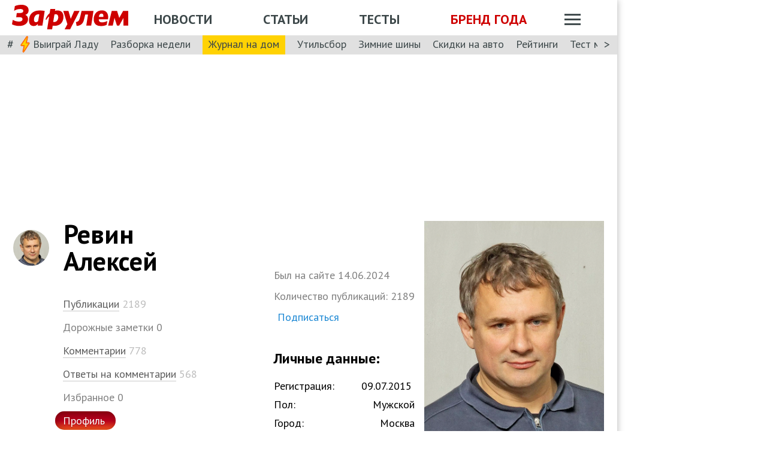

--- FILE ---
content_type: application/javascript; charset=UTF-8
request_url: https://www.zr.ru/cdn-cgi/challenge-platform/scripts/jsd/main.js
body_size: 4501
content:
window._cf_chl_opt={VnHPF6:'b'};~function(f5,E,k,W,C,Q,U,o){f5=j,function(I,R,fD,f4,c,s){for(fD={I:249,R:316,c:231,s:254,T:206,Z:258,K:250,n:285,A:280,e:217,b:271},f4=j,c=I();!![];)try{if(s=-parseInt(f4(fD.I))/1*(-parseInt(f4(fD.R))/2)+-parseInt(f4(fD.c))/3*(parseInt(f4(fD.s))/4)+parseInt(f4(fD.T))/5*(-parseInt(f4(fD.Z))/6)+parseInt(f4(fD.K))/7*(-parseInt(f4(fD.n))/8)+-parseInt(f4(fD.A))/9+-parseInt(f4(fD.e))/10+parseInt(f4(fD.b))/11,R===s)break;else c.push(c.shift())}catch(T){c.push(c.shift())}}(f,343767),E=this||self,k=E[f5(274)],W=function(fT,fs,fN,fx,f6,R,c,s){return fT={I:310,R:317},fs={I:259,R:252,c:259,s:259,T:288,Z:259,K:304,n:304,A:259},fN={I:213},fx={I:213,R:304,c:265,s:306,T:286,Z:306,K:265,n:276,A:252,e:252,b:252,V:276,a:259,J:259,H:265,h:252,l:252,g:288},f6=f5,R=String[f6(fT.I)],c={'h':function(T,fi){return fi={I:261,R:304},null==T?'':c.g(T,6,function(Z,f7){return f7=j,f7(fi.I)[f7(fi.R)](Z)})},'g':function(T,Z,K,f8,A,V,J,H,B,L,X,O,M,S,f0,f1,f2,f3){if(f8=f6,null==T)return'';for(V={},J={},H='',B=2,L=3,X=2,O=[],M=0,S=0,f0=0;f0<T[f8(fx.I)];f0+=1)if(f1=T[f8(fx.R)](f0),Object[f8(fx.c)][f8(fx.s)][f8(fx.T)](V,f1)||(V[f1]=L++,J[f1]=!0),f2=H+f1,Object[f8(fx.c)][f8(fx.Z)][f8(fx.T)](V,f2))H=f2;else{if(Object[f8(fx.K)][f8(fx.s)][f8(fx.T)](J,H)){if(256>H[f8(fx.n)](0)){for(A=0;A<X;M<<=1,Z-1==S?(S=0,O[f8(fx.A)](K(M)),M=0):S++,A++);for(f3=H[f8(fx.n)](0),A=0;8>A;M=M<<1|f3&1,S==Z-1?(S=0,O[f8(fx.e)](K(M)),M=0):S++,f3>>=1,A++);}else{for(f3=1,A=0;A<X;M=M<<1|f3,S==Z-1?(S=0,O[f8(fx.b)](K(M)),M=0):S++,f3=0,A++);for(f3=H[f8(fx.V)](0),A=0;16>A;M=M<<1|f3&1,S==Z-1?(S=0,O[f8(fx.e)](K(M)),M=0):S++,f3>>=1,A++);}B--,B==0&&(B=Math[f8(fx.a)](2,X),X++),delete J[H]}else for(f3=V[H],A=0;A<X;M=f3&1|M<<1,S==Z-1?(S=0,O[f8(fx.e)](K(M)),M=0):S++,f3>>=1,A++);H=(B--,0==B&&(B=Math[f8(fx.J)](2,X),X++),V[f2]=L++,String(f1))}if(H!==''){if(Object[f8(fx.H)][f8(fx.s)][f8(fx.T)](J,H)){if(256>H[f8(fx.V)](0)){for(A=0;A<X;M<<=1,S==Z-1?(S=0,O[f8(fx.A)](K(M)),M=0):S++,A++);for(f3=H[f8(fx.V)](0),A=0;8>A;M=f3&1|M<<1.9,S==Z-1?(S=0,O[f8(fx.e)](K(M)),M=0):S++,f3>>=1,A++);}else{for(f3=1,A=0;A<X;M=M<<1|f3,S==Z-1?(S=0,O[f8(fx.h)](K(M)),M=0):S++,f3=0,A++);for(f3=H[f8(fx.V)](0),A=0;16>A;M=M<<1|f3&1,S==Z-1?(S=0,O[f8(fx.b)](K(M)),M=0):S++,f3>>=1,A++);}B--,B==0&&(B=Math[f8(fx.a)](2,X),X++),delete J[H]}else for(f3=V[H],A=0;A<X;M=1.67&f3|M<<1,Z-1==S?(S=0,O[f8(fx.l)](K(M)),M=0):S++,f3>>=1,A++);B--,B==0&&X++}for(f3=2,A=0;A<X;M=f3&1.19|M<<1.72,Z-1==S?(S=0,O[f8(fx.A)](K(M)),M=0):S++,f3>>=1,A++);for(;;)if(M<<=1,S==Z-1){O[f8(fx.l)](K(M));break}else S++;return O[f8(fx.g)]('')},'j':function(T,fd,f9){return fd={I:276},f9=f6,null==T?'':''==T?null:c.i(T[f9(fN.I)],32768,function(Z,ff){return ff=f9,T[ff(fd.I)](Z)})},'i':function(T,Z,K,fj,A,V,J,H,B,L,X,O,M,S,f0,f1,f3,f2){for(fj=f6,A=[],V=4,J=4,H=3,B=[],O=K(0),M=Z,S=1,L=0;3>L;A[L]=L,L+=1);for(f0=0,f1=Math[fj(fs.I)](2,2),X=1;f1!=X;f2=O&M,M>>=1,M==0&&(M=Z,O=K(S++)),f0|=(0<f2?1:0)*X,X<<=1);switch(f0){case 0:for(f0=0,f1=Math[fj(fs.I)](2,8),X=1;X!=f1;f2=M&O,M>>=1,M==0&&(M=Z,O=K(S++)),f0|=X*(0<f2?1:0),X<<=1);f3=R(f0);break;case 1:for(f0=0,f1=Math[fj(fs.I)](2,16),X=1;f1!=X;f2=O&M,M>>=1,0==M&&(M=Z,O=K(S++)),f0|=(0<f2?1:0)*X,X<<=1);f3=R(f0);break;case 2:return''}for(L=A[3]=f3,B[fj(fs.R)](f3);;){if(S>T)return'';for(f0=0,f1=Math[fj(fs.I)](2,H),X=1;X!=f1;f2=M&O,M>>=1,M==0&&(M=Z,O=K(S++)),f0|=(0<f2?1:0)*X,X<<=1);switch(f3=f0){case 0:for(f0=0,f1=Math[fj(fs.c)](2,8),X=1;f1!=X;f2=O&M,M>>=1,0==M&&(M=Z,O=K(S++)),f0|=(0<f2?1:0)*X,X<<=1);A[J++]=R(f0),f3=J-1,V--;break;case 1:for(f0=0,f1=Math[fj(fs.s)](2,16),X=1;X!=f1;f2=M&O,M>>=1,M==0&&(M=Z,O=K(S++)),f0|=X*(0<f2?1:0),X<<=1);A[J++]=R(f0),f3=J-1,V--;break;case 2:return B[fj(fs.T)]('')}if(0==V&&(V=Math[fj(fs.Z)](2,H),H++),A[f3])f3=A[f3];else if(J===f3)f3=L+L[fj(fs.K)](0);else return null;B[fj(fs.R)](f3),A[J++]=L+f3[fj(fs.n)](0),V--,L=f3,V==0&&(V=Math[fj(fs.A)](2,H),H++)}}},s={},s[f6(fT.R)]=c.h,s}(),C={},C[f5(308)]='o',C[f5(293)]='s',C[f5(289)]='u',C[f5(257)]='z',C[f5(255)]='n',C[f5(232)]='I',C[f5(201)]='b',Q=C,E[f5(281)]=function(I,R,s,T,fV,fb,fe,fE,K,A,V,J,H,h){if(fV={I:226,R:307,c:214,s:226,T:307,Z:248,K:270,n:260,A:260,e:298,b:309,V:213,a:211,J:290},fb={I:208,R:213,c:199},fe={I:265,R:306,c:286,s:252},fE=f5,null===R||void 0===R)return T;for(K=Y(R),I[fE(fV.I)][fE(fV.R)]&&(K=K[fE(fV.c)](I[fE(fV.s)][fE(fV.T)](R))),K=I[fE(fV.Z)][fE(fV.K)]&&I[fE(fV.n)]?I[fE(fV.Z)][fE(fV.K)](new I[(fE(fV.A))](K)):function(B,fk,L){for(fk=fE,B[fk(fb.I)](),L=0;L<B[fk(fb.R)];B[L]===B[L+1]?B[fk(fb.c)](L+1,1):L+=1);return B}(K),A='nAsAaAb'.split('A'),A=A[fE(fV.e)][fE(fV.b)](A),V=0;V<K[fE(fV.V)];J=K[V],H=z(I,R,J),A(H)?(h='s'===H&&!I[fE(fV.a)](R[J]),fE(fV.J)===s+J?Z(s+J,H):h||Z(s+J,R[J])):Z(s+J,H),V++);return T;function Z(B,L,fc){fc=j,Object[fc(fe.I)][fc(fe.R)][fc(fe.c)](T,L)||(T[L]=[]),T[L][fc(fe.s)](B)}},U=f5(244)[f5(279)](';'),o=U[f5(298)][f5(309)](U),E[f5(234)]=function(I,R,fJ,fq,s,T,Z,K){for(fJ={I:218,R:213,c:305,s:252,T:228},fq=f5,s=Object[fq(fJ.I)](R),T=0;T<s[fq(fJ.R)];T++)if(Z=s[T],Z==='f'&&(Z='N'),I[Z]){for(K=0;K<R[s[T]][fq(fJ.R)];-1===I[Z][fq(fJ.c)](R[s[T]][K])&&(o(R[s[T]][K])||I[Z][fq(fJ.s)]('o.'+R[s[T]][K])),K++);}else I[Z]=R[s[T]][fq(fJ.T)](function(n){return'o.'+n})},d();function P(fH,fW,c,s,T,Z,K){fW=(fH={I:284,R:216,c:267,s:225,T:229,Z:245,K:205,n:238,A:300,e:243,b:283,V:294},f5);try{return c=k[fW(fH.I)](fW(fH.R)),c[fW(fH.c)]=fW(fH.s),c[fW(fH.T)]='-1',k[fW(fH.Z)][fW(fH.K)](c),s=c[fW(fH.n)],T={},T=BAnB4(s,s,'',T),T=BAnB4(s,s[fW(fH.A)]||s[fW(fH.e)],'n.',T),T=BAnB4(s,c[fW(fH.b)],'d.',T),k[fW(fH.Z)][fW(fH.V)](c),Z={},Z.r=T,Z.e=null,Z}catch(n){return K={},K.r={},K.e=n,K}}function D(fl,fC,I,R,c,s){return fl={I:242,R:312,c:312,s:209},fC=f5,I=E[fC(fl.I)],R=3600,c=Math[fC(fl.R)](+atob(I.t)),s=Math[fC(fl.c)](Date[fC(fl.s)]()/1e3),s-c>R?![]:!![]}function i(I,R,fv,fB,fg,fu,fQ,c,s){fv={I:242,R:269,c:224,s:296,T:256,Z:282,K:297,n:253,A:277,e:222,b:212,V:273,a:210,J:233,H:317,h:278},fB={I:251},fg={I:264,R:264,c:215,s:236},fu={I:222},fQ=f5,c=E[fQ(fv.I)],s=new E[(fQ(fv.R))](),s[fQ(fv.c)](fQ(fv.s),fQ(fv.T)+E[fQ(fv.Z)][fQ(fv.K)]+fQ(fv.n)+c.r),c[fQ(fv.A)]&&(s[fQ(fv.e)]=5e3,s[fQ(fv.b)]=function(fw){fw=fQ,R(fw(fu.I))}),s[fQ(fv.V)]=function(fy){fy=fQ,s[fy(fg.I)]>=200&&s[fy(fg.R)]<300?R(fy(fg.c)):R(fy(fg.s)+s[fy(fg.R)])},s[fQ(fv.a)]=function(fz){fz=fQ,R(fz(fB.I))},s[fQ(fv.J)](W[fQ(fv.H)](JSON[fQ(fv.h)](I)))}function f(j1){return j1='number,/cdn-cgi/challenge-platform/h/,symbol,6vtNFRG,pow,Set,-7gqYT9t0G32SE4$JwIrWBfL1HzAcuQVDjiZOeoXhd+Mm8yx56pbkPUavnlFNKsRC,error on cf_chl_props,addEventListener,status,prototype,onreadystatechange,style,/invisible/jsd,XMLHttpRequest,from,18341972NnpJVe,detail,onload,document,catch,charCodeAt,api,stringify,split,755604IFCgLJ,BAnB4,_cf_chl_opt,contentDocument,createElement,83704hsvfIb,call,postMessage,join,undefined,d.cookie,chlApiClientVersion,isArray,string,removeChild,source,POST,VnHPF6,includes,toString,clientInformation,BHcSU3,jsd,errorInfoObject,charAt,indexOf,hasOwnProperty,getOwnPropertyNames,object,bind,fromCharCode,chlApiUrl,floor,NUDr6,chctx,msg,10UXmRlD,IAQryNkcwbwp,splice,error,boolean,cloudflare-invisible,event,loading,appendChild,2169710tviucz,chlApiSitekey,sort,now,onerror,isNaN,ontimeout,length,concat,success,iframe,5585300TNortB,keys,wfJU3,DOMContentLoaded,parent,timeout,chlApiRumWidgetAgeMs,open,display: none,Object,function,map,tabIndex,Function,1267485UVGTbc,bigint,send,Jxahl3,random,http-code:,/b/ov1/0.2755697380959994:1764693924:vhfIoVO_mEO1eVtNQLV5PNbazGvIuO-eDWuRTonQxGk/,contentWindow,readyState,getPrototypeOf,mAxV0,__CF$cv$params,navigator,_cf_chl_opt;WVJdi2;tGfE6;eHFr4;rZpcH7;DMab5;uBWD2;TZOO6;NFIEc5;SBead5;rNss8;ssnu4;WlNXb1;QNPd6;BAnB4;Jxahl3;fLDZ5;fAvt5,body,[native code],sid,Array,95733wHsxcY,203otZXnC,xhr-error,push,/jsd/oneshot/13c98df4ef2d/0.2755697380959994:1764693924:vhfIoVO_mEO1eVtNQLV5PNbazGvIuO-eDWuRTonQxGk/,4PWlqFS'.split(','),f=function(){return j1},f()}function z(I,R,s,fn,fF,T){fF=(fn={I:275,R:248,c:292,s:227},f5);try{return R[s][fF(fn.I)](function(){}),'p'}catch(Z){}try{if(null==R[s])return R[s]===void 0?'u':'x'}catch(K){return'i'}return I[fF(fn.R)][fF(fn.c)](R[s])?'a':R[s]===I[fF(fn.R)]?'p5':R[s]===!0?'T':!1===R[s]?'F':(T=typeof R[s],fF(fn.s)==T?y(I,R[s])?'N':'f':Q[T]||'?')}function N(c,s,j0,fG,T,Z,K){if(j0={I:202,R:277,c:215,s:295,T:247,Z:203,K:221,n:287,A:200,e:272,b:221,V:287},fG=f5,T=fG(j0.I),!c[fG(j0.R)])return;s===fG(j0.c)?(Z={},Z[fG(j0.s)]=T,Z[fG(j0.T)]=c.r,Z[fG(j0.Z)]=fG(j0.c),E[fG(j0.K)][fG(j0.n)](Z,'*')):(K={},K[fG(j0.s)]=T,K[fG(j0.T)]=c.r,K[fG(j0.Z)]=fG(j0.A),K[fG(j0.e)]=s,E[fG(j0.b)][fG(j0.V)](K,'*'))}function j(I,F,R){return R=f(),j=function(c,E,k){return c=c-199,k=R[c],k},j(I,F)}function Y(I,fA,fR,R){for(fA={I:214,R:218,c:240},fR=f5,R=[];null!==I;R=R[fR(fA.I)](Object[fR(fA.R)](I)),I=Object[fR(fA.c)](I));return R}function x(s,T,fL,fY,Z,K,n,A,b,V,a,J){if(fL={I:315,R:200,c:242,s:256,T:282,Z:297,K:237,n:268,A:269,e:224,b:296,V:222,a:212,J:207,H:219,h:311,l:313,g:223,B:301,v:291,m:282,L:241,X:303,O:314,M:295,S:302,f0:233,f1:317},fY=f5,!G(.01))return![];K=(Z={},Z[fY(fL.I)]=s,Z[fY(fL.R)]=T,Z);try{n=E[fY(fL.c)],A=fY(fL.s)+E[fY(fL.T)][fY(fL.Z)]+fY(fL.K)+n.r+fY(fL.n),b=new E[(fY(fL.A))](),b[fY(fL.e)](fY(fL.b),A),b[fY(fL.V)]=2500,b[fY(fL.a)]=function(){},V={},V[fY(fL.J)]=E[fY(fL.T)][fY(fL.H)],V[fY(fL.h)]=E[fY(fL.T)][fY(fL.l)],V[fY(fL.g)]=E[fY(fL.T)][fY(fL.B)],V[fY(fL.v)]=E[fY(fL.m)][fY(fL.L)],a=V,J={},J[fY(fL.X)]=K,J[fY(fL.O)]=a,J[fY(fL.M)]=fY(fL.S),b[fY(fL.f0)](W[fY(fL.f1)](J))}catch(H){}}function d(fS,fM,fX,fU,I,R,c,s,T){if(fS={I:242,R:277,c:239,s:204,T:263,Z:263,K:220,n:266,A:266},fM={I:239,R:204,c:266},fX={I:262},fU=f5,I=E[fU(fS.I)],!I)return;if(!D())return;(R=![],c=I[fU(fS.R)]===!![],s=function(fo,Z){if(fo=fU,!R){if(R=!![],!D())return;Z=P(),i(Z.r,function(K){N(I,K)}),Z.e&&x(fo(fX.I),Z.e)}},k[fU(fS.c)]!==fU(fS.s))?s():E[fU(fS.T)]?k[fU(fS.Z)](fU(fS.K),s):(T=k[fU(fS.n)]||function(){},k[fU(fS.A)]=function(fP){fP=fU,T(),k[fP(fM.I)]!==fP(fM.R)&&(k[fP(fM.c)]=T,s())})}function y(I,R,fZ,fI){return fZ={I:230,R:265,c:299,s:286,T:305,Z:246},fI=f5,R instanceof I[fI(fZ.I)]&&0<I[fI(fZ.I)][fI(fZ.R)][fI(fZ.c)][fI(fZ.s)](R)[fI(fZ.T)](fI(fZ.Z))}function G(I,fh,fp){return fh={I:235},fp=f5,Math[fp(fh.I)]()<I}}()

--- FILE ---
content_type: image/svg+xml
request_url: https://www.zr.ru/_next/static/media/zenIcon.5b85fc51.svg
body_size: -49
content:
<svg width="36" height="36" viewBox="0 0 36 36" fill="none" xmlns="http://www.w3.org/2000/svg">
<path fill-rule="evenodd" clip-rule="evenodd" d="M0 18C0 8.05875 8.05875 0 18 0C27.9412 0 36 8.05875 36 18C36 27.9412 27.9412 36 18 36C8.05875 36 0 27.9412 0 18ZM10.301 10.3012C11.6205 9.01268 14.191 9.00034 17.9008 8.99999C17.7805 12.9854 17.6807 14.8078 16.2614 16.2613C14.8079 17.6807 12.9855 17.7805 9.00023 17.9007C9.00023 14.3117 9.01257 11.6204 10.301 10.3012ZM9 18.0996C9 21.6887 9.01234 24.3799 10.3008 25.6991C11.6203 26.988 14.1908 27 17.9005 27C17.7803 23.0149 17.6804 21.1925 16.2612 19.739C14.8077 18.3196 12.9852 18.2198 9 18.0996ZM19.7389 19.739C18.3196 21.1925 18.2197 23.0149 18.0995 27C21.8092 27 24.3794 26.988 25.6989 25.6991C26.9873 24.3799 26.9996 21.6887 27 18.0996C23.0148 18.2198 21.1923 18.3196 19.7389 19.739ZM19.7389 16.2613C18.3196 14.8078 18.2197 12.9854 18.0995 8.99999C21.8092 9.00034 24.3794 9.01268 25.6989 10.3012C26.9873 11.6204 26.9996 14.3117 27 17.9007C23.0148 17.7805 21.1923 17.6807 19.7389 16.2613Z" fill="#BDBDBD"/>
</svg>


--- FILE ---
content_type: application/javascript; charset=UTF-8
request_url: https://www.zr.ru/_next/static/chunks/pages/users/%5Bid%5D-9e07845a22e06e35.js
body_size: 957
content:
(self.webpackChunk_N_E=self.webpackChunk_N_E||[]).push([[8108],{3680:function(t,r,e){(window.__NEXT_P=window.__NEXT_P||[]).push(["/users/[id]",function(){return e(4270)}])},8058:function(t,r,e){"use strict";e.d(r,{A:function(){return o}});var n=e(5893);e(7294);var i=e(278),a=e(9269);function o(t){return function(r){let e=(0,i.sJ)(r.ssr);if(!e)return(0,n.jsx)(t,{...r});let{href:o,contentXml:d,name:s}=e;return"/404/"===o?(0,n.jsx)(a.default,{ssr:r.ssr}):(0,n.jsx)(t,{...r})}}},4270:function(t,r,e){"use strict";e.r(r),e.d(r,{__N_SSP:function(){return o},default:function(){return a}});var n=e(5152),i=e.n(n),a=(0,e(8058).A)(i()(()=>e.e(7343).then(e.bind(e,411)),{loadableGenerated:{webpack:()=>[411]}})),o=!0},9269:function(t,r,e){"use strict";e.r(r),e.d(r,{default:function(){return f}});var n=e(5893);e(7294);var i=e(1686),a=e(3064);let o=i.ZP.div.withConfig({displayName:"styled__TextPage",componentId:"sc-11b2830f-0"})(["a{color:",";text-decoration:none;outline:0;}.table{border-radius:4px;font-size:13px;background-color:",";width:100%;padding:0 4rem 1.25rem 0;border:none;}.table td{line-height:17px;padding:10px 6px;font-weight:",";vertical-align:top;text-align:left;border-top:1px solid ",";}.table tr:first-child td{border-top:none;}p{margin:0;padding:0;}.editorial h4,.editorial h2{padding:0 0 12px 0;}.editorial td span{margin:0;padding:0;display:block;}.editorial td span img{object-fit:contain;max-width:100%;}.corp h2,.corp h4{padding:0 3.375rem 0 0;}.corp .image-micro-schema{float:left;width:30%;margin-top:-25px;margin-right:24px;margin-bottom:12px;}@media (max-width:1024px){.table{padding:0;}.editorial.inner .table td{display:table-row;}.corp h2{padding:0;}.corp .image-micro-schema{float:none;width:100%;margin:0;text-align:center;}}"],a.rS.colors.blue,a.rS.colors.white,a.rS.weight.regular,a.rS.colors.middleGray);var d=e(9781),s=e(4579),l=e(278);function c(){return(0,n.jsx)(n.Fragment,{children:(0,n.jsx)("iframe",{src:"https://yandex.ru/map-widget/v1/?z=12&ol=biz&oid=1165328856",width:"100%",height:"400",frameBorder:0})})}var p=e(5203),u=e(3565),h=e(9332);function f(t){let{ssr:r}=t,e=(0,h.usePathname)(),i=(0,s.$)(r),a=(0,l.au)(r),f=(0,l.sJ)(r),g=e.split("/")[1],m=!!e.split("/")[2];if(!a||!f)return null;let{name:x,contentXml:b}=f;return(0,n.jsxs)(u.DB,{targeting:{...i},children:[(0,n.jsx)(u.Wr,{slot:"36",isVisible:[!0,!0]}),(0,n.jsxs)(d.Dv,{oneCol:!0,notShow:!0,children:[(0,n.jsx)(d.xv,{ssr:r}),(0,n.jsxs)(o,{children:[(0,n.jsx)(p.NZ,{children:x}),"corp"===g&&(0,n.jsx)(p.m2,{urls:[{href:"/corp/",name:"Реклама"},{href:"/corp/rb/people/",name:"Контакты"}],path:e}),b&&(0,n.jsx)("div",{className:"".concat(g," ").concat(m?"inner":""),dangerouslySetInnerHTML:{__html:b}}),"contacts"===g&&(0,n.jsx)(c,{})]})]})]})}}},function(t){t.O(0,[2888,9774,179],function(){return t(t.s=3680)}),_N_E=t.O()}]);

--- FILE ---
content_type: application/javascript; charset=UTF-8
request_url: https://www.zr.ru/cdn-cgi/challenge-platform/scripts/jsd/main.js
body_size: 4575
content:
window._cf_chl_opt={VnHPF6:'b'};~function(f5,E,k,W,C,Q,U,o){f5=j,function(I,R,fD,f4,c,s){for(fD={I:558,R:534,c:451,s:480,T:559,Z:547,K:514,n:453,A:548,e:554,b:460,V:477,a:507},f4=j,c=I();!![];)try{if(s=parseInt(f4(fD.I))/1+parseInt(f4(fD.R))/2*(parseInt(f4(fD.c))/3)+parseInt(f4(fD.s))/4*(parseInt(f4(fD.T))/5)+parseInt(f4(fD.Z))/6*(parseInt(f4(fD.K))/7)+-parseInt(f4(fD.n))/8*(-parseInt(f4(fD.A))/9)+-parseInt(f4(fD.e))/10*(-parseInt(f4(fD.b))/11)+parseInt(f4(fD.V))/12*(-parseInt(f4(fD.a))/13),R===s)break;else c.push(c.shift())}catch(T){c.push(c.shift())}}(f,829559),E=this||self,k=E[f5(563)],W=function(fT,fs,fN,fx,fi,f6,R,c,s){return fT={I:555,R:492},fs={I:470,R:470,c:470,s:516,T:470,Z:462,K:470,n:485,A:516,e:470},fN={I:530},fx={I:530,R:485,c:473,s:468,T:526,Z:473,K:473,n:468,A:526,e:533,b:516,V:533,a:470,J:516,H:468,h:516,l:516,g:516,B:516,v:462},fi={I:476,R:485},f6=f5,R=String[f6(fT.I)],c={'h':function(T){return T==null?'':c.g(T,6,function(Z,f7){return f7=j,f7(fi.I)[f7(fi.R)](Z)})},'g':function(T,Z,K,f8,A,V,J,H,B,L,X,O,M,S,f0,f1,f2,f3){if(f8=f6,T==null)return'';for(V={},J={},H='',B=2,L=3,X=2,O=[],M=0,S=0,f0=0;f0<T[f8(fx.I)];f0+=1)if(f1=T[f8(fx.R)](f0),Object[f8(fx.c)][f8(fx.s)][f8(fx.T)](V,f1)||(V[f1]=L++,J[f1]=!0),f2=H+f1,Object[f8(fx.Z)][f8(fx.s)][f8(fx.T)](V,f2))H=f2;else{if(Object[f8(fx.K)][f8(fx.n)][f8(fx.A)](J,H)){if(256>H[f8(fx.e)](0)){for(A=0;A<X;M<<=1,Z-1==S?(S=0,O[f8(fx.b)](K(M)),M=0):S++,A++);for(f3=H[f8(fx.e)](0),A=0;8>A;M=M<<1|1&f3,S==Z-1?(S=0,O[f8(fx.b)](K(M)),M=0):S++,f3>>=1,A++);}else{for(f3=1,A=0;A<X;M=f3|M<<1,S==Z-1?(S=0,O[f8(fx.b)](K(M)),M=0):S++,f3=0,A++);for(f3=H[f8(fx.V)](0),A=0;16>A;M=1&f3|M<<1.38,S==Z-1?(S=0,O[f8(fx.b)](K(M)),M=0):S++,f3>>=1,A++);}B--,0==B&&(B=Math[f8(fx.a)](2,X),X++),delete J[H]}else for(f3=V[H],A=0;A<X;M=f3&1|M<<1.44,Z-1==S?(S=0,O[f8(fx.J)](K(M)),M=0):S++,f3>>=1,A++);H=(B--,0==B&&(B=Math[f8(fx.a)](2,X),X++),V[f2]=L++,String(f1))}if(''!==H){if(Object[f8(fx.Z)][f8(fx.H)][f8(fx.A)](J,H)){if(256>H[f8(fx.V)](0)){for(A=0;A<X;M<<=1,S==Z-1?(S=0,O[f8(fx.b)](K(M)),M=0):S++,A++);for(f3=H[f8(fx.V)](0),A=0;8>A;M=f3&1|M<<1.29,S==Z-1?(S=0,O[f8(fx.J)](K(M)),M=0):S++,f3>>=1,A++);}else{for(f3=1,A=0;A<X;M=f3|M<<1.39,Z-1==S?(S=0,O[f8(fx.h)](K(M)),M=0):S++,f3=0,A++);for(f3=H[f8(fx.e)](0),A=0;16>A;M=M<<1.07|1&f3,Z-1==S?(S=0,O[f8(fx.l)](K(M)),M=0):S++,f3>>=1,A++);}B--,B==0&&(B=Math[f8(fx.a)](2,X),X++),delete J[H]}else for(f3=V[H],A=0;A<X;M=f3&1|M<<1.31,Z-1==S?(S=0,O[f8(fx.g)](K(M)),M=0):S++,f3>>=1,A++);B--,B==0&&X++}for(f3=2,A=0;A<X;M=M<<1.65|1&f3,S==Z-1?(S=0,O[f8(fx.B)](K(M)),M=0):S++,f3>>=1,A++);for(;;)if(M<<=1,S==Z-1){O[f8(fx.B)](K(M));break}else S++;return O[f8(fx.v)]('')},'j':function(T,fd,f9){return fd={I:533},f9=f6,T==null?'':T==''?null:c.i(T[f9(fN.I)],32768,function(Z,ff){return ff=f9,T[ff(fd.I)](Z)})},'i':function(T,Z,K,fj,A,V,J,H,B,L,X,O,M,S,f0,f1,f3,f2){for(fj=f6,A=[],V=4,J=4,H=3,B=[],O=K(0),M=Z,S=1,L=0;3>L;A[L]=L,L+=1);for(f0=0,f1=Math[fj(fs.I)](2,2),X=1;f1!=X;f2=O&M,M>>=1,0==M&&(M=Z,O=K(S++)),f0|=(0<f2?1:0)*X,X<<=1);switch(f0){case 0:for(f0=0,f1=Math[fj(fs.R)](2,8),X=1;f1!=X;f2=O&M,M>>=1,0==M&&(M=Z,O=K(S++)),f0|=X*(0<f2?1:0),X<<=1);f3=R(f0);break;case 1:for(f0=0,f1=Math[fj(fs.c)](2,16),X=1;X!=f1;f2=O&M,M>>=1,0==M&&(M=Z,O=K(S++)),f0|=(0<f2?1:0)*X,X<<=1);f3=R(f0);break;case 2:return''}for(L=A[3]=f3,B[fj(fs.s)](f3);;){if(S>T)return'';for(f0=0,f1=Math[fj(fs.R)](2,H),X=1;X!=f1;f2=M&O,M>>=1,M==0&&(M=Z,O=K(S++)),f0|=(0<f2?1:0)*X,X<<=1);switch(f3=f0){case 0:for(f0=0,f1=Math[fj(fs.R)](2,8),X=1;X!=f1;f2=O&M,M>>=1,M==0&&(M=Z,O=K(S++)),f0|=X*(0<f2?1:0),X<<=1);A[J++]=R(f0),f3=J-1,V--;break;case 1:for(f0=0,f1=Math[fj(fs.T)](2,16),X=1;X!=f1;f2=O&M,M>>=1,M==0&&(M=Z,O=K(S++)),f0|=X*(0<f2?1:0),X<<=1);A[J++]=R(f0),f3=J-1,V--;break;case 2:return B[fj(fs.Z)]('')}if(V==0&&(V=Math[fj(fs.K)](2,H),H++),A[f3])f3=A[f3];else if(J===f3)f3=L+L[fj(fs.n)](0);else return null;B[fj(fs.A)](f3),A[J++]=L+f3[fj(fs.n)](0),V--,L=f3,0==V&&(V=Math[fj(fs.e)](2,H),H++)}}},s={},s[f6(fT.R)]=c.h,s}(),C={},C[f5(541)]='o',C[f5(564)]='s',C[f5(527)]='u',C[f5(463)]='z',C[f5(537)]='n',C[f5(536)]='I',C[f5(496)]='b',Q=C,E[f5(493)]=function(I,R,s,T,fV,fb,fe,fE,K,A,V,J,H,h){if(fV={I:562,R:474,c:483,s:562,T:474,Z:570,K:532,n:521,A:521,e:505,b:513,V:530,a:553,J:515},fb={I:545,R:530,c:454},fe={I:473,R:468,c:526,s:516},fE=f5,R===null||void 0===R)return T;for(K=Y(R),I[fE(fV.I)][fE(fV.R)]&&(K=K[fE(fV.c)](I[fE(fV.s)][fE(fV.T)](R))),K=I[fE(fV.Z)][fE(fV.K)]&&I[fE(fV.n)]?I[fE(fV.Z)][fE(fV.K)](new I[(fE(fV.A))](K)):function(B,fk,L){for(fk=fE,B[fk(fb.I)](),L=0;L<B[fk(fb.R)];B[L+1]===B[L]?B[fk(fb.c)](L+1,1):L+=1);return B}(K),A='nAsAaAb'.split('A'),A=A[fE(fV.e)][fE(fV.b)](A),V=0;V<K[fE(fV.V)];J=K[V],H=z(I,R,J),A(H)?(h='s'===H&&!I[fE(fV.a)](R[J]),fE(fV.J)===s+J?Z(s+J,H):h||Z(s+J,R[J])):Z(s+J,H),V++);return T;function Z(B,L,fc){fc=j,Object[fc(fe.I)][fc(fe.R)][fc(fe.c)](T,L)||(T[L]=[]),T[L][fc(fe.s)](B)}},U=f5(466)[f5(457)](';'),o=U[f5(505)][f5(513)](U),E[f5(552)]=function(I,R,fJ,fq,s,T,Z,K){for(fJ={I:491,R:530,c:530,s:561,T:516,Z:566},fq=f5,s=Object[fq(fJ.I)](R),T=0;T<s[fq(fJ.R)];T++)if(Z=s[T],Z==='f'&&(Z='N'),I[Z]){for(K=0;K<R[s[T]][fq(fJ.c)];-1===I[Z][fq(fJ.s)](R[s[T]][K])&&(o(R[s[T]][K])||I[Z][fq(fJ.T)]('o.'+R[s[T]][K])),K++);}else I[Z]=R[s[T]][fq(fJ.Z)](function(n){return'o.'+n})},d();function D(fl,fC,I,R,c,s){return fl={I:546,R:472,c:472,s:499},fC=f5,I=E[fC(fl.I)],R=3600,c=Math[fC(fl.R)](+atob(I.t)),s=Math[fC(fl.c)](Date[fC(fl.s)]()/1e3),s-c>R?![]:!![]}function z(I,R,s,fn,fF,T){fF=(fn={I:487,R:570,c:503,s:570,T:539},f5);try{return R[s][fF(fn.I)](function(){}),'p'}catch(Z){}try{if(null==R[s])return R[s]===void 0?'u':'x'}catch(K){return'i'}return I[fF(fn.R)][fF(fn.c)](R[s])?'a':R[s]===I[fF(fn.s)]?'p5':R[s]===!0?'T':!1===R[s]?'F':(T=typeof R[s],fF(fn.T)==T?y(I,R[s])?'N':'f':Q[T]||'?')}function f(j1){return j1='style,appendChild,split,/b/ov1/0.2755697380959994:1764693924:vhfIoVO_mEO1eVtNQLV5PNbazGvIuO-eDWuRTonQxGk/,source,11tLiyyK,onload,join,symbol,chlApiClientVersion,body,_cf_chl_opt;WVJdi2;tGfE6;eHFr4;rZpcH7;DMab5;uBWD2;TZOO6;NFIEc5;SBead5;rNss8;ssnu4;WlNXb1;QNPd6;BAnB4;Jxahl3;fLDZ5;fAvt5,stringify,hasOwnProperty,postMessage,pow,getPrototypeOf,floor,prototype,getOwnPropertyNames,/jsd/oneshot/13c98df4ef2d/0.2755697380959994:1764693924:vhfIoVO_mEO1eVtNQLV5PNbazGvIuO-eDWuRTonQxGk/,-7gqYT9t0G32SE4$JwIrWBfL1HzAcuQVDjiZOeoXhd+Mm8yx56pbkPUavnlFNKsRC,36vsoiDo,XMLHttpRequest,createElement,4QditXA,clientInformation,parent,concat,error,charAt,error on cf_chl_props,catch,http-code:,toString,NUDr6,keys,IAQryNkcwbwp,BAnB4,[native code],wfJU3,boolean,contentDocument,DOMContentLoaded,now,Function,contentWindow,addEventListener,isArray,status,includes,POST,17879563ezMZiG,random,navigator,/cdn-cgi/challenge-platform/h/,mAxV0,BHcSU3,bind,7cWAsAS,d.cookie,push,detail,chlApiRumWidgetAgeMs,chctx,api,Set,chlApiUrl,success,display: none,sid,call,undefined,_cf_chl_opt,/invisible/jsd,length,open,from,charCodeAt,14XQTCyU,loading,bigint,number,removeChild,function,ontimeout,object,event,chlApiSitekey,xhr-error,sort,__CF$cv$params,5159760MDfOol,4641930oPZHqw,onreadystatechange,send,cloudflare-invisible,Jxahl3,isNaN,3383870bmRCSB,fromCharCode,timeout,readyState,908690mEKRPE,5130155PUjVMX,msg,indexOf,Object,document,string,jsd,map,errorInfoObject,tabIndex,iframe,Array,VnHPF6,560046XDZIjs,onerror,8QpVzXf,splice'.split(','),f=function(){return j1},f()}function i(I,R,fv,fB,fg,fu,fQ,c,s){fv={I:546,R:478,c:531,s:506,T:510,Z:528,K:571,n:475,A:520,e:556,b:540,V:461,a:452,J:550,H:492,h:467},fB={I:544},fg={I:504,R:523,c:488,s:504},fu={I:556},fQ=f5,c=E[fQ(fv.I)],s=new E[(fQ(fv.R))](),s[fQ(fv.c)](fQ(fv.s),fQ(fv.T)+E[fQ(fv.Z)][fQ(fv.K)]+fQ(fv.n)+c.r),c[fQ(fv.A)]&&(s[fQ(fv.e)]=5e3,s[fQ(fv.b)]=function(fw){fw=fQ,R(fw(fu.I))}),s[fQ(fv.V)]=function(fy){fy=fQ,s[fy(fg.I)]>=200&&s[fy(fg.I)]<300?R(fy(fg.R)):R(fy(fg.c)+s[fy(fg.s)])},s[fQ(fv.a)]=function(fz){fz=fQ,R(fz(fB.I))},s[fQ(fv.J)](W[fQ(fv.H)](JSON[fQ(fv.h)](I)))}function P(fH,fW,c,s,T,Z,K){fW=(fH={I:479,R:569,c:455,s:524,T:568,Z:465,K:456,n:501,A:481,e:509,b:497,V:538},f5);try{return c=k[fW(fH.I)](fW(fH.R)),c[fW(fH.c)]=fW(fH.s),c[fW(fH.T)]='-1',k[fW(fH.Z)][fW(fH.K)](c),s=c[fW(fH.n)],T={},T=BAnB4(s,s,'',T),T=BAnB4(s,s[fW(fH.A)]||s[fW(fH.e)],'n.',T),T=BAnB4(s,c[fW(fH.b)],'d.',T),k[fW(fH.Z)][fW(fH.V)](c),Z={},Z.r=T,Z.e=null,Z}catch(n){return K={},K.r={},K.e=n,K}}function d(fS,fM,fX,fU,I,R,c,s,T){if(fS={I:546,R:520,c:557,s:535,T:502,Z:502,K:498,n:549},fM={I:557,R:535,c:549},fX={I:486},fU=f5,I=E[fU(fS.I)],!I)return;if(!D())return;(R=![],c=I[fU(fS.R)]===!![],s=function(fo,Z){if(fo=fU,!R){if(R=!![],!D())return;Z=P(),i(Z.r,function(K){N(I,K)}),Z.e&&x(fo(fX.I),Z.e)}},k[fU(fS.c)]!==fU(fS.s))?s():E[fU(fS.T)]?k[fU(fS.Z)](fU(fS.K),s):(T=k[fU(fS.n)]||function(){},k[fU(fS.n)]=function(fP){fP=fU,T(),k[fP(fM.I)]!==fP(fM.R)&&(k[fP(fM.c)]=T,s())})}function x(s,T,fL,fY,Z,K,n,A,b,V,a,J){if(fL={I:560,R:484,c:546,s:510,T:528,Z:571,K:458,n:529,A:478,e:531,b:506,V:556,a:540,J:543,H:495,h:522,l:528,g:490,B:518,v:512,m:464,L:511,X:567,O:519,M:459,S:565,f0:550,f1:492},fY=f5,!G(.01))return![];K=(Z={},Z[fY(fL.I)]=s,Z[fY(fL.R)]=T,Z);try{n=E[fY(fL.c)],A=fY(fL.s)+E[fY(fL.T)][fY(fL.Z)]+fY(fL.K)+n.r+fY(fL.n),b=new E[(fY(fL.A))](),b[fY(fL.e)](fY(fL.b),A),b[fY(fL.V)]=2500,b[fY(fL.a)]=function(){},V={},V[fY(fL.J)]=E[fY(fL.T)][fY(fL.H)],V[fY(fL.h)]=E[fY(fL.l)][fY(fL.g)],V[fY(fL.B)]=E[fY(fL.T)][fY(fL.v)],V[fY(fL.m)]=E[fY(fL.l)][fY(fL.L)],a=V,J={},J[fY(fL.X)]=K,J[fY(fL.O)]=a,J[fY(fL.M)]=fY(fL.S),b[fY(fL.f0)](W[fY(fL.f1)](J))}catch(H){}}function N(c,s,j0,fG,T,Z,K){if(j0={I:551,R:520,c:523,s:459,T:525,Z:542,K:482,n:469,A:484,e:517,b:482,V:469},fG=f5,T=fG(j0.I),!c[fG(j0.R)])return;s===fG(j0.c)?(Z={},Z[fG(j0.s)]=T,Z[fG(j0.T)]=c.r,Z[fG(j0.Z)]=fG(j0.c),E[fG(j0.K)][fG(j0.n)](Z,'*')):(K={},K[fG(j0.s)]=T,K[fG(j0.T)]=c.r,K[fG(j0.Z)]=fG(j0.A),K[fG(j0.e)]=s,E[fG(j0.b)][fG(j0.V)](K,'*'))}function j(I,F,R){return R=f(),j=function(c,E,k){return c=c-451,k=R[c],k},j(I,F)}function Y(I,fA,fR,R){for(fA={I:483,R:491,c:471},fR=f5,R=[];I!==null;R=R[fR(fA.I)](Object[fR(fA.R)](I)),I=Object[fR(fA.c)](I));return R}function y(I,R,fZ,fI){return fZ={I:500,R:500,c:473,s:489,T:526,Z:561,K:494},fI=f5,R instanceof I[fI(fZ.I)]&&0<I[fI(fZ.R)][fI(fZ.c)][fI(fZ.s)][fI(fZ.T)](R)[fI(fZ.Z)](fI(fZ.K))}function G(I,fh,fp){return fh={I:508},fp=f5,Math[fp(fh.I)]()<I}}()

--- FILE ---
content_type: image/svg+xml
request_url: https://www.zr.ru/_next/static/media/youtubeIcon.e4e2d98a.svg
body_size: -302
content:
<svg width="32" height="32" fill="none" xmlns="http://www.w3.org/2000/svg"><path d="m19.7 15.6-5-2.5c-.3-.2-.7 0-.7.5v4.8c0 .5.4.7.8.5l4.9-2.5c.4-.2.4-.6 0-.8ZM16 0a16 16 0 1 0 0 32 16 16 0 0 0 0-32Zm0 23c-8.2 0-9-1.2-9-7s.8-7 9-7 9 1.2 9 7-.8 7-9 7Z" fill="#BDBDBD"/></svg>

--- FILE ---
content_type: application/javascript; charset=UTF-8
request_url: https://www.zr.ru/_next/static/chunks/userpage.fff21e6a48370abf.js
body_size: 943
content:
"use strict";(self.webpackChunk_N_E=self.webpackChunk_N_E||[]).push([[7343],{411:function(e,s,i){i.r(s),i.d(s,{default:function(){return w}});var t=i(5893),l=i(4579),n=i(278),r=i(3565),d=i(9781),o=i(7294),c=i(1686),a=i(3064);let h=c.ZP.div.withConfig({displayName:"styled__UserDetails",componentId:"sc-68fcedf8-0"})(["font-size:18px;@media (max-width:768px){font-size:17px;}"]),x=c.ZP.h2.withConfig({displayName:"styled__DetailsTitle",componentId:"sc-68fcedf8-1"})(["font-size:24px;margin:0 0 20px 0;padding:0;@media (max-width:1024px){font-weight:",";}@media (max-width:768px){font-size:21px;}"],a.rS.weight.extrabold),f=c.ZP.div.withConfig({displayName:"styled__DetailsItems",componentId:"sc-68fcedf8-2"})(["margin-bottom:20px;"]),m=c.ZP.div.withConfig({displayName:"styled__GarageItems",componentId:"sc-68fcedf8-3"})(["flex-flow:column;display:flex;"]);var p=i(5203),j=i(8555);function u(e){let{isCars:s,items:i,placeholder:l,title:n,myPlaceholder:r,me:c}=e,[u,w]=(0,o.useState)();return((0,o.useEffect)(()=>{w((0,j.hA)("zr:session"))},[]),s)?(0,t.jsxs)(h,{children:[(0,t.jsx)(x,{children:"Гараж:"}),i&&(0,t.jsx)(m,{children:i.map(e=>(0,t.jsx)(d._d,{model:e,width:87,isHorisontal:!0},e.id))}),!i&&(0,t.jsx)("p",{children:"В гараже пока пусто"}),c&&u&&(0,t.jsx)(p.zx,{onClick:()=>window.open("".concat(u.href,"edit/#garage")),buttonType:"textButton",children:"Редактировать"})]}):(0,t.jsxs)(h,{children:[(0,t.jsxs)(x,{children:[n,":"]}),(0,t.jsxs)(f,{children:[i&&i.map(e=>{let{href:s,name:l}=e;return e===i[i.length-1]?(0,t.jsx)(p.rH,{href:s,color:a.rS.colors.black,children:l},s):(0,t.jsxs)(p.rH,{href:s,color:a.rS.colors.black,children:[l,","," "]},s)}),!i&&(0,t.jsx)("p",{children:c?r:l})]})]})}function w(e){let{ssr:s}=e,i=(0,l.$)(s),o=(0,n.gH)(s),{localUser:c,rubrics:a,authors:h,followers:x}=o||{},{carModels:f,me:m}=c||{};return(0,t.jsxs)(r.DB,{targeting:{...i},children:[(0,t.jsx)(r.Wr,{slot:"36",isVisible:[!0,!0]}),(0,t.jsxs)(d.Dv,{withAside:!0,notShow:!0,user:c,children:[(0,t.jsx)(d.xv,{ssr:s}),(0,t.jsx)(d.h_,{ssr:s}),(0,t.jsx)(d.wb,{userInfo:o||{}}),(0,t.jsx)(u,{isCars:!0,items:f}),(0,t.jsx)(u,{items:a,title:"Интересы",placeholder:"Этот пользователь пока ничем не интересуется",myPlaceholder:"Вы пока ничем не интересуетесь",me:m}),(0,t.jsx)(u,{items:h,title:"Читает",placeholder:"Этот пользователь пока никого не читает",myPlaceholder:"Вы пока ничего не читаете",me:m}),(0,t.jsx)(u,{items:x,title:"Читают",placeholder:"Этого пользователя пока никто не читает",myPlaceholder:"Вас пока никто не читает",me:m}),(0,t.jsx)(r.Wr,{slot:"23",isVisible:[!0,!1]})]})]})}}}]);

--- FILE ---
content_type: image/svg+xml
request_url: https://www.zr.ru/_next/static/media/ageIcon.07f09722.svg
body_size: -219
content:
<svg width="30" height="30" fill="none" xmlns="http://www.w3.org/2000/svg"><path fill-rule="evenodd" clip-rule="evenodd" d="M2 8.9 9.8 2h10.4L28 8.9V14h-3v-3h-2v3h-3v2h3v3h2v-3h3v5.1L20.2 28H9.8L2 21.1V8.9ZM9 0h12l9 8v14l-9 8H9l-9-8V8l9-8Zm6 23c-2 0-4-2-4-4v-7c0-2 2-4 4-4h1c2 0 4 2 4 4h-2c0-1-1-2-2-2h-1c-1 0-2 1-2 2v2c0-.5 1.5-1 2-1h1c2 0 4 2 4 4v2c0 2-2 4-4 4h-1Zm-2-4c0 .9 1 2 2 2h1c1 0 2-1 2-2v-2c0-1-1-2-2-2h-1c-1 0-2 1-2 2v2Zm-7-9V8.5h3v14H7V10H6Z" fill="#B5B5B7"/></svg>

--- FILE ---
content_type: image/svg+xml
request_url: https://www.zr.ru/_next/static/media/rutubeIcon.2942c3e0.svg
body_size: -16
content:
<?xml version="1.0" encoding="UTF-8"?>
<svg id="Layer_1" xmlns="http://www.w3.org/2000/svg" version="1.1" viewBox="0 0 32 32">
  <!-- Generator: Adobe Illustrator 29.3.1, SVG Export Plug-In . SVG Version: 2.1.0 Build 151)  -->
  <defs>
    <style>
      .st0 {
        fill: #bdbdbd;
      }
    </style>
  </defs>
  <path class="st0" d="M19.82,13.18v1.52c-.03.37-.34.66-.72.65h-7.9v-2.83h7.9c.37,0,.69.28.72.66ZM32,16c0,8.84-7.16,16-16,16S0,24.84,0,16,7.16,0,16,0s16,7.16,16,16ZM23.35,22.17l-2.96-4.02.26-.07c1.15-.16,2.05-1.06,2.21-2.21.18-1.17.21-2.35.05-3.51-.09-1.22-.99-2.22-2.19-2.45-.49-.11-.98-.17-1.49-.16h-11.15v12.43h3.13v-3.98h5.94l2.67,3.98h3.54-.01ZM25.42,8.3c-.02-.85-.69-1.54-1.53-1.57-.86,0-1.57.69-1.58,1.55v.02c-.03.84.62,1.55,1.47,1.58h.05c.87,0,1.58-.69,1.58-1.55v-.02h.01Z"/>
</svg>